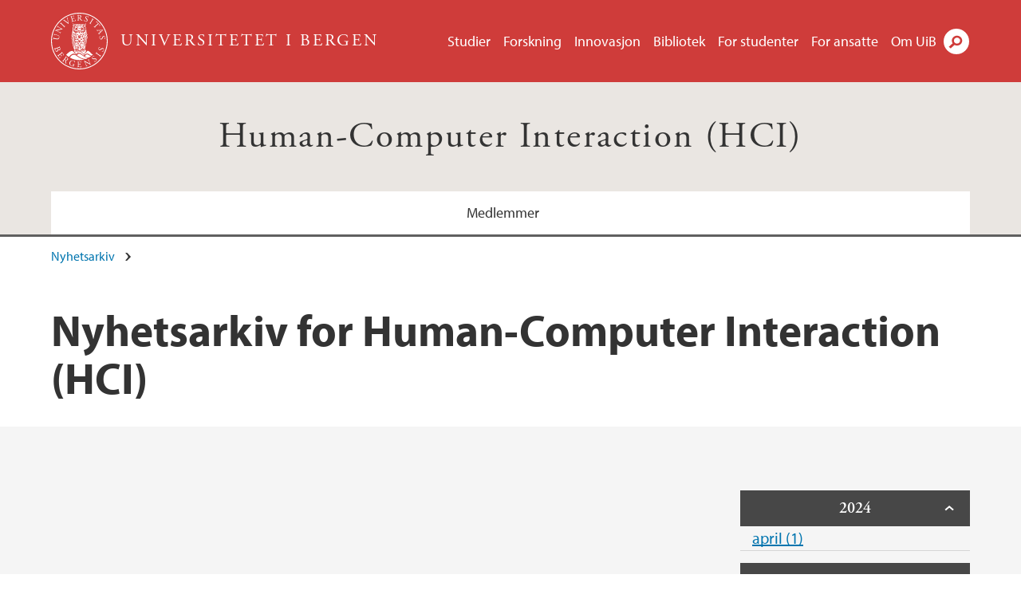

--- FILE ---
content_type: text/html; charset=utf-8
request_url: https://www.uib.no/node/37572/news-archive/201204
body_size: 5741
content:
<!doctype html>
<html lang="nb" dir="ltr">
  <head>
    <link rel="profile" href="http://www.w3.org/1999/xhtml/vocab">
    <meta http-equiv="X-UA-Compatible" content="IE=edge">
    <meta name="MobileOptimized" content="width">
    <meta name="HandheldFriendly" content="true">
    <meta name="viewport" content="width=device-width">
<meta name="robots" content="noindex">
<meta http-equiv="Content-Type" content="text/html; charset=utf-8" />
<link rel="shortcut icon" href="https://www.uib.no/sites/all/themes/uib/uib_w3/favicon.ico" type="image/vnd.microsoft.icon" />
<meta name="generator" content="Drupal 7 (https://www.drupal.org)" />
<link rel="canonical" href="https://www.uib.no/nb/node/37572/news-archive/201204" />
<link rel="shortlink" href="https://www.uib.no/nb/node/37572/news-archive/201204" />
<meta property="og:site_name" content="Universitetet i Bergen" />
<meta property="og:type" content="article" />
<meta property="og:url" content="https://www.uib.no/nb/node/37572/news-archive/201204" />
<meta property="og:title" content="Nyhetsarkiv" />
<meta name="twitter:card" content="summary" />
<meta name="twitter:title" content="Nyhetsarkiv" />
    <title>Nyhetsarkiv for Human-Computer Interaction (HCI) | Universitetet i Bergen</title>
<link type="text/css" rel="stylesheet" href="https://www.uib.no/sites/w3.uib.no/files/css/css_xE-rWrJf-fncB6ztZfd2huxqgxu4WO-qwma6Xer30m4.css" media="all" />
<link type="text/css" rel="stylesheet" href="https://www.uib.no/sites/w3.uib.no/files/css/css_nyTd1LtyGV4FMxplIMTXUR2pP5xwQtS1bYuhoPSCfb4.css" media="all" />
<link type="text/css" rel="stylesheet" href="https://www.uib.no/sites/w3.uib.no/files/css/css_hFjMpgojz5tLIvTCOXkG5jneFLTaWNX_hakVb3yaMeE.css" media="all" />
<link type="text/css" rel="stylesheet" href="https://www.uib.no/sites/w3.uib.no/files/css/css_3OmOXy6QprOkr48nRgtrypyE0V5QWVpjdpRaJc2Wx-o.css" media="all" />
<link type="text/css" rel="stylesheet" href="https://www.uib.no/sites/w3.uib.no/files/css/css_VVIwC6Oh2S6Yoj-dlw07AnQN33wARXuRRIf8pwRiu2U.css" media="print" />
<script type="text/javascript" src="https://www.uib.no/sites/w3.uib.no/files/js/js_pjM71W4fNn8eBgJgV1oVUUFnjlDTZvUMfj9SBg4sGgk.js"></script>
<script type="text/javascript" src="https://www.uib.no/sites/w3.uib.no/files/js/js_mOx0WHl6cNZI0fqrVldT0Ay6Zv7VRFDm9LexZoNN_NI.js"></script>
<script type="text/javascript">
<!--//--><![CDATA[//><!--
document.createElement( "picture" );
//--><!]]>
</script>
<script type="text/javascript" src="https://www.uib.no/sites/w3.uib.no/files/js/js_GOikDsJOX04Aww72M-XK1hkq4qiL_1XgGsRdkL0XlDo.js"></script>
<script type="text/javascript" src="https://www.uib.no/sites/w3.uib.no/files/js/js_36JebCLoMC3Y_A56Pz19d7fHtwF3mSX9TlZGZc8qWqs.js"></script>
<script type="text/javascript" src="https://www.uib.no/sites/w3.uib.no/files/js/js_gHk2gWJ_Qw_jU2qRiUmSl7d8oly1Cx7lQFrqcp3RXcI.js"></script>
<script type="text/javascript" src="https://www.uib.no/sites/w3.uib.no/files/js/js_KvbHN7b9Zot_iEP_9LELFf-1brlMesDZxnHT2EmkfLk.js"></script>
<script type="text/javascript">
<!--//--><![CDATA[//><!--
      (function($) {
        var current=null;
        $('.page-node-news-archive .content-main-wrapper #block-views-recent-news-block-date-selector ul.views-summary').ready(function(){
          var year=0;
          var open='open';
          $('.page-node-news-archive .content-main-wrapper #block-views-recent-news-block-date-selector ul.views-summary').children().each(function(){
            var text=$(this).text().replace(/\r?\n|\r/g,"");
            var y=text.match(/([^ ]+) ([0-9]{4})(.*)$/);
            var month=y[1];
            var numart=y[3];
            if(y[2] != year){
              year=y[2];
              var li=$('<li></li>').html('<span class="year">' + year + '</span>');
              li.addClass(open);
              open='';
              current=$('<ul></ul>');
              li.append(current);
              $(this).before(li);
              li.click(function(){$(this).toggleClass('open')});
            }
            $(this).children('a').first().text(month+' '+numart);
            var ali=$('<li></li>').append($(this).children('a').first());
            current.append(ali);
            $(this).remove();
          });
        });
      })(jQuery);
//--><!]]>
</script>
<script type="text/javascript" src="//use.typekit.net/yfr2tzw.js"></script>
<script type="text/javascript">
<!--//--><![CDATA[//><!--
try{Typekit.load();}catch(e){}
//--><!]]>
</script>
<script type="text/javascript">
<!--//--><![CDATA[//><!--
jQuery.extend(Drupal.settings, {"basePath":"\/","pathPrefix":"nb\/","setHasJsCookie":0,"ajaxPageState":{"theme":"uib_w3","theme_token":"9hudKVevOWM36qr8Z-EeB0oDLzLoZnnZD1h0y-WXwhY","js":{"sites\/all\/modules\/picture\/picturefill\/picturefill.min.js":1,"sites\/all\/modules\/picture\/picture.min.js":1,"https:\/\/www.uib.no\/sites\/w3.uib.no\/files\/google_tag\/uib\/google_tag.script.js":1,"sites\/all\/modules\/jquery_update\/replace\/jquery\/1.12\/jquery.min.js":1,"0":1,"misc\/jquery-extend-3.4.0.js":1,"misc\/jquery-html-prefilter-3.5.0-backport.js":1,"misc\/jquery.once.js":1,"misc\/drupal.js":1,"sites\/all\/modules\/jquery_update\/js\/jquery_browser.js":1,"misc\/form-single-submit.js":1,"misc\/form.js":1,"sites\/all\/modules\/entityreference\/js\/entityreference.js":1,"public:\/\/languages\/nb_HgNVoswgy9lcM2YhyQR9yibqFxF7lKyMjodOJuYe7_0.js":1,"sites\/all\/libraries\/colorbox\/jquery.colorbox-min.js":1,"sites\/all\/libraries\/DOMPurify\/purify.min.js":1,"sites\/all\/modules\/colorbox\/js\/colorbox.js":1,"sites\/all\/modules\/colorbox\/styles\/stockholmsyndrome\/colorbox_style.js":1,"sites\/all\/modules\/colorbox\/js\/colorbox_inline.js":1,"sites\/all\/themes\/uib\/uib_w3\/js\/mobile_menu.js":1,"sites\/all\/themes\/uib\/uib_w3\/js\/sortable.js":1,"sites\/all\/modules\/uib\/uib_search\/js\/uib_search.js":1,"sites\/all\/themes\/uib\/uib_w3\/js\/w3.js":1,"1":1,"\/\/use.typekit.net\/yfr2tzw.js":1,"2":1},"css":{"modules\/system\/system.base.css":1,"modules\/system\/system.menus.css":1,"modules\/system\/system.messages.css":1,"modules\/system\/system.theme.css":1,"modules\/field\/theme\/field.css":1,"modules\/node\/node.css":1,"sites\/all\/modules\/picture\/picture_wysiwyg.css":1,"modules\/user\/user.css":1,"sites\/all\/modules\/views\/css\/views.css":1,"sites\/all\/modules\/colorbox\/styles\/stockholmsyndrome\/colorbox_style.css":1,"sites\/all\/modules\/ctools\/css\/ctools.css":1,"sites\/all\/modules\/panels\/css\/panels.css":1,"modules\/locale\/locale.css":1,"sites\/all\/themes\/uib\/uib_w3\/css\/style.css":1,"sites\/all\/themes\/uib\/uib_w3\/css\/print.css":1}},"colorbox":{"opacity":"0.85","current":"{current} of {total}","previous":"\u00ab Prev","next":"Next \u00bb","close":"Lukk","maxWidth":"98%","maxHeight":"98%","fixed":true,"mobiledetect":true,"mobiledevicewidth":"480px","file_public_path":"\/sites\/w3.uib.no\/files","specificPagesDefaultValue":"admin*\nimagebrowser*\nimg_assist*\nimce*\nnode\/add\/*\nnode\/*\/edit\nprint\/*\nprintpdf\/*\nsystem\/ajax\nsystem\/ajax\/*"},"better_exposed_filters":{"views":{"recent_news":{"displays":{"newsarchive":{"filters":[]},"block_date_selector":{"filters":[]}}}}},"uib_search":{"url":"https:\/\/api.search.uib.no","index":"w3one","uib_search_boost_max":10,"uib_search_boost_min":0.0009765625},"urlIsAjaxTrusted":{"\/nb\/search":true,"https:\/\/www.google.com\/search":true}});
//--><!]]>
</script>
  </head>
  <body class="html not-front not-logged-in no-sidebars page-node page-node- page-node-37572 page-node-news-archive page-node-news-archive- page-node-news-archive-201204 i18n-nb" >
    <div id="skip-link">
      <a href="#main-content" class="element-invisible element-focusable">Hopp til hovedinnhold</a>
    </div>
<noscript aria-hidden="true"><iframe src="https://www.googletagmanager.com/ns.html?id=GTM-KLPBXPW" height="0" width="0" style="display:none;visibility:hidden"></iframe></noscript>
    <div class="header__wrapper">
      <header class="header">
        <a href="/nb" title="Hjem" rel="home" class="logo__link">
          <img src="https://www.uib.no/sites/all/themes/uib/uib_w3/logo.svg" alt="Hjem" class="logo__image" />
        </a>
            <div class="site-name">
            <a href="/nb" title="Hjem" rel="home"><span>Universitetet i Bergen</span></a>
          </div>
    <div class="region region-header">
    <nav class="mobile-menu"><div class="menu-button">Meny</div>
</nav><nav class="global-menu"><ul class="menu"><li class="first leaf menu__item"><a href="https://www.uib.no/studier" title="">Studier</a></li>
<li class="leaf menu__item"><a href="/nb/forskning" title="">Forskning</a></li>
<li class="leaf menu__item"><a href="/nb/innovasjon" title="">Innovasjon</a></li>
<li class="leaf menu__item"><a href="/nb/ub" title="">Bibliotek</a></li>
<li class="leaf menu__item"><a href="https://www.uib.no/forstudenter" title="">For studenter</a></li>
<li class="leaf menu__item"><a href="/nb/foransatte" title="">For ansatte</a></li>
<li class="last leaf menu__item"><a href="/nb/om" title="">Om UiB</a></li>
</ul></nav><div id="block-locale-language" class="block block-locale">

    
  <div class="content">
    <ul class="language-switcher-locale-url"><li class="en first"><a href="/en/node/37572/news-archive/201204" class="language-link" lang="en">English</a></li>
<li class="nb last active"><a href="/nb/node/37572/news-archive/201204" class="language-link active" lang="nb">Norsk</a></li>
</ul>  </div>
</div>
<div id="block-uib-search-global-searchform" class="block block-uib-search">
  <div class="content">
    <form class="global-search" action="/nb/search" method="get" id="uib-search-form" accept-charset="UTF-8"><div><div class="lightbox form-wrapper" id="edit-lightbox--2"><div class="topbar-wrapper form-wrapper" id="edit-top--3"><div class="topbar form-wrapper" id="edit-top--4"><div class="spacer form-wrapper" id="edit-spacer--2"></div><div class="top-right form-wrapper" id="edit-right--3"><div class="close-lightbox form-wrapper" id="edit-close--2"><a href="/nb" class="closeme" id="edit-link--4">Lukk</a></div></div></div></div><div class="search-wrapper form-wrapper" id="edit-search--2"><label for="searchfield" class="element-invisible">Søkefelt</label>
<div class="form-item form-type-textfield form-item-searchtext">
 <input class="search-field form-text" name="qq" autocomplete="off" placeholder="Søk på uib.no" data-placeholder="Søk etter personer" id="searchfield" type="text" value=" " size="60" maxlength="128" />
</div>
<input type="submit" id="edit-submit--2" name="op" value="Søk" class="form-submit" /></div><fieldset class="right-selector form-wrapper" id="edit-right--4"><legend><span class="fieldset-legend">Filtrer på innhold</span></legend><div class="fieldset-wrapper"><div class="form-item form-type-checkboxes form-item-filters">
 <div id="search-filter-checkboxes" class="form-checkboxes"><div class="form-item form-type-checkbox form-item-filters-everything">
 <input name="uib_search_filters[]" type="checkbox" id="edit-filters-everything--2" value="everything" checked="checked" class="form-checkbox" />  <label class="option" for="edit-filters-everything--2">Alt innhold </label>

</div>
<div class="form-item form-type-checkbox form-item-filters-news">
 <input name="uib_search_filters[]" type="checkbox" id="edit-filters-news--2" value="news" class="form-checkbox" />  <label class="option" for="edit-filters-news--2">Nyheter </label>

</div>
<div class="form-item form-type-checkbox form-item-filters-study">
 <input name="uib_search_filters[]" type="checkbox" id="edit-filters-study--2" value="study" class="form-checkbox" />  <label class="option" for="edit-filters-study--2">Studier </label>

</div>
<div class="form-item form-type-checkbox form-item-filters-event">
 <input name="uib_search_filters[]" type="checkbox" id="edit-filters-event--2" value="event" class="form-checkbox" />  <label class="option" for="edit-filters-event--2">Arrangementer </label>

</div>
<div class="form-item form-type-checkbox form-item-filters-user">
 <input name="uib_search_filters[]" type="checkbox" id="edit-filters-user--2" value="user" class="form-checkbox" />  <label class="option" for="edit-filters-user--2">Personer </label>

</div>
<div class="form-item form-type-checkbox form-item-filters-employee-area">
 <input name="uib_search_filters[]" type="checkbox" id="edit-filters-employee-area--2" value="employee_area" class="form-checkbox" />  <label class="option" for="edit-filters-employee-area--2">Ansattsider </label>

</div>
</div>
<div class="description">Choose what results to return</div>
</div>
</div></fieldset>
<div class="results-wrapper form-wrapper" id="edit-results-wrapper--2"><div class="results form-wrapper" id="edit-results--2"><span class="results-bottom-anchor"></span>
</div></div></div><input type="hidden" name="form_build_id" value="form-QOZaAXqulV36pxSqLsBLLzhbur_tRtC5NE0VUyaTSFw" />
<input type="hidden" name="form_id" value="uib_search__form" />
</div></form><form name="noscriptform" action="https://www.google.com/search" method="get" id="uib-search-noscript-form" accept-charset="UTF-8"><div><input class="search-button" type="submit" value="Søk" /><input name="as_sitesearch" value="uib.no" type="hidden" />
<input type="hidden" name="form_build_id" value="form-Zr6jVQZlAkgIuGnP5ZIr0lJ3i8LM6qP977vw4jdkLHk" />
<input type="hidden" name="form_id" value="uib_search__noscript_form" />
</div></form>  </div>
</div>
  </div>
      </header>
      <nav class="mobile_dropdown">
        <nav class="global-mobile-menu mobile noscript"><ul class="menu"><li class="first leaf menu__item"><a href="https://www.uib.no/studier" title="">Studier</a></li>
<li class="leaf menu__item"><a href="/nb/forskning" title="">Forskning</a></li>
<li class="leaf menu__item"><a href="/nb/innovasjon" title="">Innovasjon</a></li>
<li class="leaf menu__item"><a href="/nb/ub" title="">Bibliotek</a></li>
<li class="leaf menu__item"><a href="https://www.uib.no/forstudenter" title="">For studenter</a></li>
<li class="leaf menu__item"><a href="/nb/foransatte" title="">For ansatte</a></li>
<li class="last leaf menu__item"><a href="/nb/om" title="">Om UiB</a></li>
</ul></nav>      </nav>
    </div>
    <div class="subheader__wrapper">
    <span class="subheader__content" role="complementary"><a href="/nb/fg/interaksjonsforskning">Human-Computer Interaction (HCI)</a></span><nav class="mobile_area mobile_dropdown"><div class="area-mobile-menu"><ul class="menu"><li class="first leaf menu__item"><a href="/nb/fg/interaksjonsforskning/personer" title="">Medlemmer</a></li>
</ul></div></nav>        </div>
    <nav id="main-menu">
<ul class="menu"><li class="first leaf menu__item"><a href="/nb/fg/interaksjonsforskning/personer" title="">Medlemmer</a></li>
</ul>    </nav>
    <main>
      <a id="main-content"></a>
      <div class="tabs"></div>
      <div class="content-top-wrapper">
        <div class="content-top">
          <div class="uib_breadcrumb"><nav class="breadcrumb" role="navigation"><ol><li><a href="/nb/fg/interaksjonsforskning/nyhetsarkiv">Nyhetsarkiv</a> </li></ol></nav></div>
<h1>Nyhetsarkiv for Human-Computer Interaction (HCI)</h1>
        </div>
      </div>
      <div class="content-main-wrapper">
  <div class="region region-content">
    <div id="block-system-main" class="block block-system">

    
  <div class="content">
    <div class="view view-recent-news view-id-recent_news view-display-id-newsarchive view-dom-id-42b1a1293acfeff0ff4ff6ce310fbd67">
        
  
  
  
  
  
  
  
  
</div>  </div>
</div>
<div id="block-views-recent-news-block-date-selector" class="block block-views">

    
  <div class="content">
    <div class="view view-recent-news view-id-recent_news view-display-id-block_date_selector view-dom-id-fb8dbefd487f239330ebfe7ae571747b">
        
  
  
      <div class="view-content">
      <div class="item-list">
  <ul class="views-summary">
      <li><a href="/nb/node/37572/news-archive/202404">april 2024</a>
              (1)
          </li>
      <li><a href="/nb/node/37572/news-archive/202202">februar 2022</a>
              (2)
          </li>
      <li><a href="/nb/node/37572/news-archive/201702">februar 2017</a>
              (1)
          </li>
      <li><a href="/nb/node/37572/news-archive/201404">april 2014</a>
              (1)
          </li>
      <li><a href="/nb/node/37572/news-archive/201203">mars 2012</a>
              (1)
          </li>
    </ul>
</div>
    </div>
  
  
  
  
  
  
</div>  </div>
</div>
  </div>
      </div>
    </main>
    <footer>
        <div class="footer-wrapper mobile_area">
          <nav class="main-menu__expanded">
<ul class="menu"><li class="first leaf menu__item"><a href="/nb/fg/interaksjonsforskning/personer" title="">Medlemmer</a></li>
</ul>          </nav>
          <div class="footer">
<div id="block-uib-area-colophon-2" class="block block-uib-area">

    
  <div class="content">
    <div class="contact"><span>Kontakt oss</span>
<a href="mailto:post@infomedia.uib.no">post@infomedia.uib.no</a><span>+47 55 58 00 00</span>
<span>Universitetet i Bergen<br>Institutt for informasjons- og medievitenskap<br>Postboks 7802<br>5020 BERGEN</span>
</div><div class="visit"><span>Besøk oss</span>
<span>Fosswinckels gate 6<br>5007 Bergen</span>
<span><a href="/nb/fg/interaksjonsforskning/kart">Se områdekart</a></span></div>  </div>
</div>
          </div>
        </div>
        <div class="footer-bottom-wrapper">
          <div class="footer-bottom">
<div id="block-uib-area-bottom-links" class="block block-uib-area">

    
  <div class="content">
    <div class="item-list"><ul><li class="first"><a href="/nb/kontakt" class="link-contact-info">Kontakt UiB</a></li>
<li><a href="/nb/om/84775/ledige-stillinger-ved-uib" class="link-vacant-positions">Ledige stillinger</a></li>
<li><a href="/nb/ka/50664/presserom" class="link-press">Presse</a></li>
<li><a href="/nb/ka/50897/informasjonskapsler-og-personvern" class="link-info-cookies">Om informasjonskapsler</a></li>
<li><a href="/nb/personvern/118933/personvernerkl%C3%A6ring-universitetet-i-bergen" class="link-privacy">Personvern</a></li>
<li class="last"><a href="https://www.uib.no/tilgjengelighetserklearing" class="link-accessibility-statement">Tilgjengelighetserklæring</a></li>
</ul></div>  </div>
</div>
          </div>
        </div>
    </footer>
<script type="text/javascript" src="https://www.uib.no/sites/w3.uib.no/files/js/js_7-q4xx5FaXgFWWma9tMCS9Q__822jcg6rhczPisS8LQ.js"></script>
  </body>
</html>
